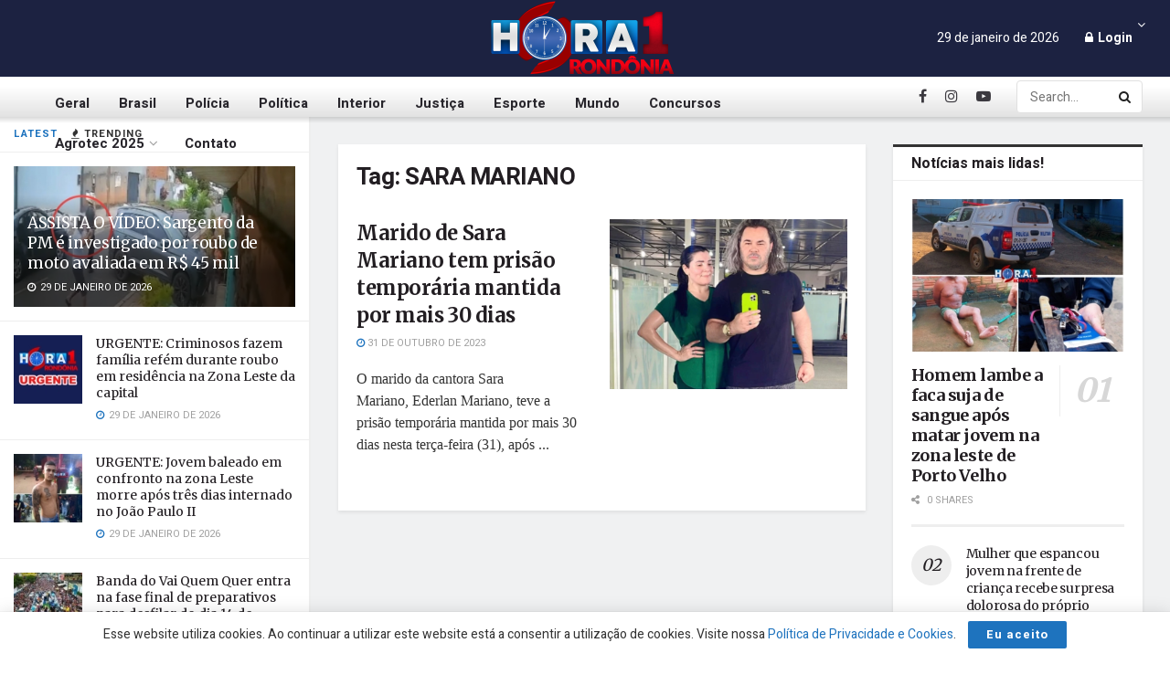

--- FILE ---
content_type: text/html; charset=utf-8
request_url: https://www.google.com/recaptcha/api2/aframe
body_size: 269
content:
<!DOCTYPE HTML><html><head><meta http-equiv="content-type" content="text/html; charset=UTF-8"></head><body><script nonce="nZSH1DXJEJNA90vgywXf6Q">/** Anti-fraud and anti-abuse applications only. See google.com/recaptcha */ try{var clients={'sodar':'https://pagead2.googlesyndication.com/pagead/sodar?'};window.addEventListener("message",function(a){try{if(a.source===window.parent){var b=JSON.parse(a.data);var c=clients[b['id']];if(c){var d=document.createElement('img');d.src=c+b['params']+'&rc='+(localStorage.getItem("rc::a")?sessionStorage.getItem("rc::b"):"");window.document.body.appendChild(d);sessionStorage.setItem("rc::e",parseInt(sessionStorage.getItem("rc::e")||0)+1);localStorage.setItem("rc::h",'1769735441211');}}}catch(b){}});window.parent.postMessage("_grecaptcha_ready", "*");}catch(b){}</script></body></html>